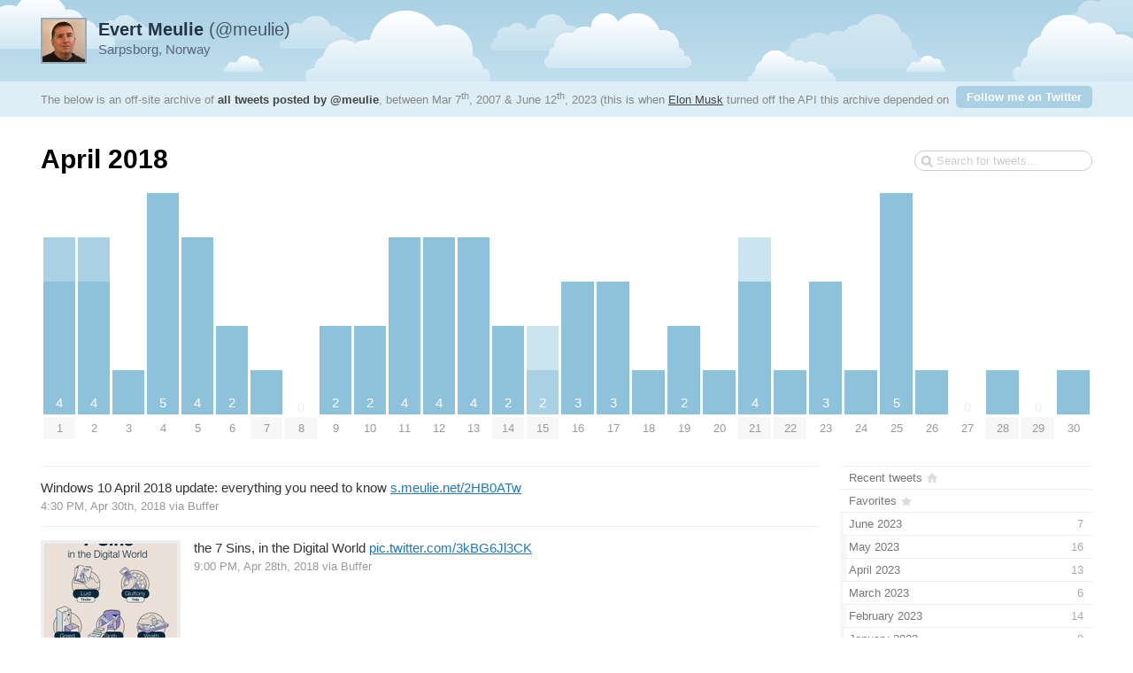

--- FILE ---
content_type: text/html; charset=utf-8
request_url: https://tweetnest.meulie.net/2018/04
body_size: 10136
content:

<!DOCTYPE html PUBLIC "-//W3C//DTD XHTML 1.0 Strict//EN" "http://www.w3.org/TR/xhtml1/DTD/xhtml1-strict.dtd">
<html xmlns="http://www.w3.org/1999/xhtml" xml:lang="en" lang="en">
<head>
	<title>Tweets by @meulie / April 2018</title>
	<meta http-equiv="Content-Type" content="text/html; charset=utf-8" />
	<meta name="description" content="An archive of all tweets written by Evert Meulie." />
	<meta name="author" content="Evert Meulie" />
	<link rel="stylesheet" href="/styles/streamlined/styles.css.php" type="text/css" />
	<script type="61a6429b77981e174bad485e-text/javascript" src="//ajax.googleapis.com/ajax/libs/jquery/1/jquery.min.js"></script>
	<script type="61a6429b77981e174bad485e-text/javascript" src="/tweets.js"></script>
</head>
<body>
	<div id="container">
		<div id="top">
			<div id="author">
				<h2><a href="//x.com/meulie"><strong>Evert Meulie</strong> (@meulie)<img src="https://pbs.twimg.com/profile_images/1618577883399610368/9yPg7JFJ_normal.jpg" width="48" height="48" alt="" /></a></h2>
				<p>Sarpsborg, Norway</p>
			</div>
			<div id="info">
				<p>The below is an off-site archive of <strong><a href="/">all tweets posted by @meulie</a></strong>, between Mar 7<sup>th</sup>, 2007 & June 12<sup>th</sup>, 2023 (this is when <a href="https://x.com/elonmusk">Elon Musk</a> turned off the API this archive depended on ヽ༼ ಠ益ಠ ༽ﾉ   ).</p>
				<p class="follow"><a href="https://x.com/meulie">Follow me on Twitter</a></p>
			</div>
		</div>
		<div id="content">
			<h1>April 2018</h1>
			<form id="search" action="/search" method="get"><div><input type="text" name="q" value="" /></div></form>
			<div id="days" class="days-30"><div class="dr">
				<div class="d"><a title="4 tweets, 1 retweet" href="/2018/04/01"><span class="p" style="height:200px"><span class="n">4</span><span class="rt" style="height:50px"></span></span><span class="m mm">1</span></a></div>
				<div class="d"><a title="4 tweets, 1 retweet" href="/2018/04/02"><span class="p" style="height:200px"><span class="n">4</span><span class="rt" style="height:50px"></span></span><span class="m">2</span></a></div>
				<div class="d"><a title="1 tweet" href="/2018/04/03"><span class="p" style="height:50px"><span class="n"></span></span><span class="m">3</span></a></div>
				<div class="d"><a title="5 tweets" href="/2018/04/04"><span class="p" style="height:250px"><span class="n">5</span></span><span class="m">4</span></a></div>
				<div class="d"><a title="4 tweets" href="/2018/04/05"><span class="p" style="height:200px"><span class="n">4</span></span><span class="m">5</span></a></div>
				<div class="d"><a title="2 tweets" href="/2018/04/06"><span class="p" style="height:100px"><span class="n">2</span></span><span class="m">6</span></a></div>
				<div class="d"><a title="1 tweet" href="/2018/04/07"><span class="p" style="height:50px"><span class="n"></span></span><span class="m mm">7</span></a></div>
				<div class="d"><a href="/2018/04/08"><span class="z">0</span><span class="m mm">8</span></a></div>
				<div class="d"><a title="2 tweets" href="/2018/04/09"><span class="p" style="height:100px"><span class="n">2</span></span><span class="m">9</span></a></div>
				<div class="d"><a title="2 tweets" href="/2018/04/10"><span class="p" style="height:100px"><span class="n">2</span></span><span class="m">10</span></a></div>
				<div class="d"><a title="4 tweets" href="/2018/04/11"><span class="p" style="height:200px"><span class="n">4</span></span><span class="m">11</span></a></div>
				<div class="d"><a title="4 tweets" href="/2018/04/12"><span class="p" style="height:200px"><span class="n">4</span></span><span class="m">12</span></a></div>
				<div class="d"><a title="4 tweets" href="/2018/04/13"><span class="p" style="height:200px"><span class="n">4</span></span><span class="m">13</span></a></div>
				<div class="d"><a title="2 tweets" href="/2018/04/14"><span class="p" style="height:100px"><span class="n">2</span></span><span class="m mm">14</span></a></div>
				<div class="d"><a title="2 tweets, 1 reply, 1 retweet" href="/2018/04/15"><span class="p" style="height:100px"><span class="n">2</span><span class="r" style="height:50px"></span><span class="rt" style="height:50px"></span></span><span class="m mm">15</span></a></div>
				<div class="d"><a title="3 tweets" href="/2018/04/16"><span class="p" style="height:150px"><span class="n">3</span></span><span class="m">16</span></a></div>
				<div class="d"><a title="3 tweets" href="/2018/04/17"><span class="p" style="height:150px"><span class="n">3</span></span><span class="m">17</span></a></div>
				<div class="d"><a title="1 tweet" href="/2018/04/18"><span class="p" style="height:50px"><span class="n"></span></span><span class="m">18</span></a></div>
				<div class="d"><a title="2 tweets" href="/2018/04/19"><span class="p" style="height:100px"><span class="n">2</span></span><span class="m">19</span></a></div>
				<div class="d"><a title="1 tweet" href="/2018/04/20"><span class="p" style="height:50px"><span class="n"></span></span><span class="m">20</span></a></div>
				<div class="d"><a title="4 tweets, 1 reply" href="/2018/04/21"><span class="p" style="height:200px"><span class="n">4</span><span class="r" style="height:50px"></span></span><span class="m mm">21</span></a></div>
				<div class="d"><a title="1 tweet" href="/2018/04/22"><span class="p" style="height:50px"><span class="n"></span></span><span class="m mm">22</span></a></div>
				<div class="d"><a title="3 tweets" href="/2018/04/23"><span class="p" style="height:150px"><span class="n">3</span></span><span class="m">23</span></a></div>
				<div class="d"><a title="1 tweet" href="/2018/04/24"><span class="p" style="height:50px"><span class="n"></span></span><span class="m">24</span></a></div>
				<div class="d"><a title="5 tweets" href="/2018/04/25"><span class="p" style="height:250px"><span class="n">5</span></span><span class="m">25</span></a></div>
				<div class="d"><a title="1 tweet" href="/2018/04/26"><span class="p" style="height:50px"><span class="n"></span></span><span class="m">26</span></a></div>
				<div class="d"><a href="/2018/04/27"><span class="z">0</span><span class="m">27</span></a></div>
				<div class="d"><a title="1 tweet" href="/2018/04/28"><span class="p" style="height:50px"><span class="n"></span></span><span class="m mm">28</span></a></div>
				<div class="d"><a href="/2018/04/29"><span class="z">0</span><span class="m mm">29</span></a></div>
				<div class="d"><a title="1 tweet" href="/2018/04/30"><span class="p" style="height:50px"><span class="n"></span></span><span class="m">30</span></a></div>
			</div></div>

			<div id="c"><div id="primary">
				<div id="tweet-990961529364385792" class="tweet">
					<p class="text">Windows 10 April 2018 update: everything you need to know  <a class="link" href="https://t.co/j1nA4PjgH1">s.meulie.net/2HB0ATw</a></p>
					<p class="meta">
						<a href="//x.com/meulie/status/990961529364385792" class="permalink">4:30 PM, Apr 30th, 2018</a>
						<span class="via">via <a href="http://bufferapp.com" rel="nofollow">Buffer</a></span>
					</p>
				</div>
				<div id="tweet-990304723965218817" class="tweet">
					<a class="pic pic-1" href="https://t.co/3kBG6Jl3CK"><img src="//pbs.twimg.com/media/Db5E5ZsXUAEPe-I.jpg:thumb" alt="" /></a>
					<p class="text">the 7 Sins, in the Digital World <a class="media picl picl-1" href="https://t.co/3kBG6Jl3CK" data-image="https://pbs.twimg.com/media/Db5E5ZsXUAEPe-I.jpg">pic.twitter.com/3kBG6Jl3CK</a></p>
					<p class="meta">
						<a href="//x.com/meulie/status/990304723965218817" class="permalink">9:00 PM, Apr 28th, 2018</a>
						<span class="via">via <a href="http://bufferapp.com" rel="nofollow">Buffer</a></span>
					</p>
				</div>
				<div id="tweet-989590091743014912" class="tweet">
					<p class="text">In a touching Monty Python tribute today, Microsoft&#8217;s Office 365 makes everything spam  <a class="link" href="https://t.co/CIlM9yfg3Q">s.meulie.net/2I0yfmr</a></p>
					<p class="meta">
						<a href="//x.com/meulie/status/989590091743014912" class="permalink">9:40 PM, Apr 26th, 2018</a>
						<span class="via">via <a href="http://bufferapp.com" rel="nofollow">Buffer</a></span>
					</p>
				</div>
				<div id="tweet-989217573001670656" class="tweet">
					<p class="text">Scientists Confirm That Uranus Smells Like Farts <a class="link" href="https://t.co/ggrifAxqDv">s.meulie.net/2Jnr47C</a></p>
					<p class="meta">
						<a href="//x.com/meulie/status/989217573001670656" class="permalink">9:00 PM, Apr 25th, 2018</a>
						<span class="via">via <a href="http://bufferapp.com" rel="nofollow">Buffer</a></span>
					</p>
				</div>
				<div id="tweet-989075329653399552" class="tweet">
					<p class="text">Schools are removing analogue clocks from exam halls as teenagers &#8216;cannot tell the time&#8217; <a class="link" href="https://t.co/P7DbdW4OfF">s.meulie.net/2qZjNmz</a></p>
					<p class="meta">
						<a href="//x.com/meulie/status/989075329653399552" class="permalink">11:35 AM, Apr 25th, 2018</a>
						<span class="via">via <a href="http://bufferapp.com" rel="nofollow">Buffer</a></span>
					</p>
				</div>
				<div id="tweet-989013793366781953" class="tweet">
					<p class="text">New Europe law makes it easy to find out what your boss has said about you  <a class="link" href="https://t.co/KhNFdiF8dc">s.meulie.net/2HJpLCx</a></p>
					<p class="meta">
						<a href="//x.com/meulie/status/989013793366781953" class="permalink">7:30 AM, Apr 25th, 2018</a>
						<span class="via">via <a href="http://bufferapp.com" rel="nofollow">Buffer</a></span>
					</p>
				</div>
				<div id="tweet-988961893380509696" class="tweet">
					<p class="text">Facebook says its users aren&#8217;t its product  <a class="link" href="https://t.co/Amu4gUSirE">s.meulie.net/2FaRgzR</a></p>
					<p class="meta">
						<a href="//x.com/meulie/status/988961893380509696" class="permalink">4:04 AM, Apr 25th, 2018</a>
						<span class="via">via <a href="http://bufferapp.com" rel="nofollow">Buffer</a></span>
					</p>
				</div>
				<div id="tweet-988902694822834176" class="tweet">
					<p class="text">Al isn&#8217;t the only Gore with an inconvenient truth&#8230;  ??<a class="link" href="https://t.co/pSnfYWudCi">s.meulie.net/2HoULZt</a>dCi</p>
					<p class="meta">
						<a href="//x.com/meulie/status/988902694822834176" class="permalink">12:09 AM, Apr 25th, 2018</a>
						<span class="via">via <a href="http://bufferapp.com" rel="nofollow">Buffer</a></span>
					</p>
				</div>
				<div id="tweet-988666437287006208" class="tweet">
					<p class="text">For my birthday this year, I&#8217;m asking for donations to <span class="at">@</span><a class="user" href="//x.com/seashepherd">seashepherd</a> I&#8217;ve chosen this charity because their mission..<a class="link" href="https://t.co/LS59Yr21YZ" title="https://twitter.com/i/web/status/988666437287006208">twitter.com/i/web/status/9…</a>YZ</p>
					<p class="meta">
						<a href="//x.com/meulie/status/988666437287006208" class="permalink">8:30 AM, Apr 24th, 2018</a>
						<span class="via">via <a href="http://bufferapp.com" rel="nofollow">Buffer</a></span>
					</p>
				</div>
				<div id="tweet-988492739552694274" class="tweet">
					<p class="text">What Is Roko&#8217;s Basilisk?<br />
 <br />
WARNING: Just Reading About This Thought Experiment Could Ruin Your Life! <a class="link" href="https://t.co/WygArFkZPa">s.meulie.net/2K9UO91</a></p>
					<p class="meta">
						<a href="//x.com/meulie/status/988492739552694274" class="permalink">9:00 PM, Apr 23rd, 2018</a>
						<span class="via">via <a href="http://bufferapp.com" rel="nofollow">Buffer</a></span>
					</p>
				</div>
				<div id="tweet-988462562202279936" class="tweet">
					<p class="text">What&#8217;s _Not_ Included in Facebook&#8217;s &#8216;Download Your Data&#8217;  <a class="link" href="https://t.co/9qNTkqLjBs">s.meulie.net/2JkuzLX</a></p>
					<p class="meta">
						<a href="//x.com/meulie/status/988462562202279936" class="permalink">7:00 PM, Apr 23rd, 2018</a>
						<span class="via">via <a href="http://bufferapp.com" rel="nofollow">Buffer</a></span>
					</p>
				</div>
				<div id="tweet-988424872496979968" class="tweet">
					<p class="text">Texas man who stole $1.2M in fajitas gets 50 years in prison  <a class="link" href="https://t.co/7U9RYaFmXe">s.meulie.net/2Fahfar</a></p>
					<p class="meta">
						<a href="//x.com/meulie/status/988424872496979968" class="permalink">4:30 PM, Apr 23rd, 2018</a>
						<span class="via">via <a href="http://bufferapp.com" rel="nofollow">Buffer</a></span>
					</p>
				</div>
				<div id="tweet-988062399025606658" class="tweet">
					<p class="text">It&#8217;s not just the oceans: Microplastic pollution is all around us <a class="link" href="https://t.co/TzugcUifbs">s.meulie.net/2K6XTqu</a></p>
					<p class="meta">
						<a href="//x.com/meulie/status/988062399025606658" class="permalink">4:30 PM, Apr 22nd, 2018</a>
						<span class="via">via <a href="http://bufferapp.com" rel="nofollow">Buffer</a></span>
					</p>
				</div>
				<div id="tweet-987800524299866114" class="tweet">
					<p class="text">Any sapiophiles out there? ????</p>
					<p class="meta">
						<a href="//x.com/meulie/status/987800524299866114" class="permalink">11:09 PM, Apr 21st, 2018</a>
						<span class="via">via <a href="http://bufferapp.com" rel="nofollow">Buffer</a></span>
					</p>
				</div>
				<div id="tweet-987625741528588288" class="tweet">
					<p class="text">Hilariously Disturbing Photos Of Bearded Men Looking Straight Up <a class="link" href="https://t.co/E4rffMzRk9">s.meulie.net/2F5XiSa</a></p>
					<p class="meta">
						<a href="//x.com/meulie/status/987625741528588288" class="permalink">11:35 AM, Apr 21st, 2018</a>
						<span class="via">via <a href="http://bufferapp.com" rel="nofollow">Buffer</a></span>
					</p>
				</div>
				<div id="tweet-987610900763889664" class="tweet reply">
					<p class="text"><span class="at">@</span><a class="user" href="//x.com/Google">Google</a> Technically he&#8217;s also an author, yes, but Anthony Fokker is much better known for being an aircraft manufac..<a class="link" href="https://t.co/rLSwkNfc3f" title="https://twitter.com/i/web/status/987610900763889664">twitter.com/i/web/status/9…</a>3f</p>
					<p class="meta">
						<a href="//x.com/meulie/status/987610900763889664" class="permalink">10:36 AM, Apr 21st, 2018</a>
						<span class="via">via <a href="https://mobile.twitter.com" rel="nofollow">Twitter Lite</a></span>
					</p>
				</div>
				<div id="tweet-987594339361742848" class="tweet">
					<p class="text">Sorry folks, my birthday party is cancelled due to circumstances beyond my control ???<a class="link" href="https://t.co/yway3A66nj">s.meulie.net/2HfpOG9</a>6nj</p>
					<p class="meta">
						<a href="//x.com/meulie/status/987594339361742848" class="permalink">9:30 AM, Apr 21st, 2018</a>
						<span class="via">via <a href="http://bufferapp.com" rel="nofollow">Buffer</a></span>
					</p>
				</div>
				<div id="tweet-987395132927471616" class="tweet">
					<p class="text">Producer and DJ Known as Avicii Has Been Found Dead  <a class="link" href="https://t.co/gcVGCLMSLt">s.meulie.net/2K3v2Dd</a></p>
					<p class="meta">
						<a href="//x.com/meulie/status/987395132927471616" class="permalink">8:18 PM, Apr 20th, 2018</a>
						<span class="via">via <a href="http://bufferapp.com" rel="nofollow">Buffer</a></span>
					</p>
				</div>
				<div id="tweet-987043265433296898" class="tweet">
					<p class="text">Facebook moves 1.5bn users out of reach of new European privacy law  <a class="link" href="https://t.co/Hn6lvUZxDL">s.meulie.net/2HLxZb3</a></p>
					<p class="meta">
						<a href="//x.com/meulie/status/987043265433296898" class="permalink">9:00 PM, Apr 19th, 2018</a>
						<span class="via">via <a href="http://bufferapp.com" rel="nofollow">Buffer</a></span>
					</p>
				</div>
				<div id="tweet-986848122361077760" class="tweet">
					<p class="text">Doom original game soundtrack blasts its way onto vinyl and CD  <a class="link" href="https://t.co/UzuSkyJrLt">s.meulie.net/2qJ7hHL</a></p>
					<p class="meta">
						<a href="//x.com/meulie/status/986848122361077760" class="permalink">8:05 AM, Apr 19th, 2018</a>
						<span class="via">via <a href="http://bufferapp.com" rel="nofollow">Buffer</a></span>
					</p>
				</div>
				<div id="tweet-986485730905116672" class="tweet">
					<p class="text">Minecraft malware: Malicious code found in Minecraft skins has infected 50,000 accounts (and counting) with malware..<a class="link" href="https://t.co/KONtZ4jS7Q" title="https://twitter.com/i/web/status/986485730905116672">twitter.com/i/web/status/9…</a>7Q</p>
					<p class="meta">
						<a href="//x.com/meulie/status/986485730905116672" class="permalink">8:05 AM, Apr 18th, 2018</a>
						<span class="via">via <a href="http://bufferapp.com" rel="nofollow">Buffer</a></span>
					</p>
				</div>
				<div id="tweet-986318435796881414" class="tweet">
					<a class="pic pic-1" href="https://t.co/84oPynXXuH"><img src="//pbs.twimg.com/media/DbAbY7DWsAE25WO.jpg:thumb" alt="" /></a>
					<p class="text">Retrogaming on original consoles in HDMI on a budget <a class="link" href="https://t.co/Kn0vmKvmYv">s.meulie.net/2vsp2ka</a> <a class="media picl picl-1" href="https://t.co/84oPynXXuH" data-image="https://pbs.twimg.com/media/DbAbY7DWsAE25WO.jpg">pic.twitter.com/84oPynXXuH</a></p>
					<p class="meta">
						<a href="//x.com/meulie/status/986318435796881414" class="permalink">9:00 PM, Apr 17th, 2018</a>
						<span class="via">via <a href="http://bufferapp.com" rel="nofollow">Buffer</a></span>
					</p>
				</div>
				<div id="tweet-986288342705823744" class="tweet">
					<p class="text">Opera is Shutting Down its free VPN Service at the End of the Month  <a class="link" href="https://t.co/NNcaRnJxnT">s.meulie.net/2qCxxV8</a></p>
					<p class="meta">
						<a href="//x.com/meulie/status/986288342705823744" class="permalink">7:00 PM, Apr 17th, 2018</a>
						<span class="via">via <a href="http://bufferapp.com" rel="nofollow">Buffer</a></span>
					</p>
				</div>
				<div id="tweet-986250561505890304" class="tweet">
					<p class="text">Recycling hope for plastic-hungry enzyme - <a class="link" href="https://t.co/i7w2Tf3fzs">s.meulie.net/2qCyA6I</a></p>
					<p class="meta">
						<a href="//x.com/meulie/status/986250561505890304" class="permalink">4:30 PM, Apr 17th, 2018</a>
						<span class="via">via <a href="http://bufferapp.com" rel="nofollow">Buffer</a></span>
					</p>
				</div>
				<div id="tweet-985956025424596992" class="tweet">
					<a class="pic pic-1" href="https://t.co/0IgR3lS4KJ"><img src="//pbs.twimg.com/media/Da7Rx3RXkAAQ8U8.jpg:thumb" alt="" /></a>
					<p class="text">Russia Steps Up Hacking, Spurring Rare U.S.-U.K. Warning on Risk <a class="link" href="https://t.co/BdknJZldgM">s.meulie.net/2ER4XDN</a> <a class="media picl picl-1" href="https://t.co/0IgR3lS4KJ" data-image="https://pbs.twimg.com/media/Da7Rx3RXkAAQ8U8.jpg">pic.twitter.com/0IgR3lS4KJ</a></p>
					<p class="meta">
						<a href="//x.com/meulie/status/985956025424596992" class="permalink">9:00 PM, Apr 16th, 2018</a>
						<span class="via">via <a href="http://bufferapp.com" rel="nofollow">Buffer</a></span>
					</p>
				</div>
				<div id="tweet-985888079830495233" class="tweet">
					<p class="text">Is Intel preparing a 40th Anniversary Core i7-8086K CPU?  <a class="link" href="https://t.co/c7XiRgW6fv">s.meulie.net/2H4jTEJ</a></p>
					<p class="meta">
						<a href="//x.com/meulie/status/985888079830495233" class="permalink">4:30 PM, Apr 16th, 2018</a>
						<span class="via">via <a href="http://bufferapp.com" rel="nofollow">Buffer</a></span>
					</p>
				</div>
				<div id="tweet-985856079891451904" class="tweet">
					<p class="text">Don&#8217;t worry about passwords ever again, sign up for <span class="at">@</span><a class="user" href="//x.com/LastPass">LastPass</a> now! <a class="link" href="https://t.co/R625nTLIUn">lastpass.com/f?4231726</a></p>
					<p class="meta">
						<a href="//x.com/meulie/status/985856079891451904" class="permalink">2:23 PM, Apr 16th, 2018</a>
						<span class="via">via <a href="http://twitter.com" rel="nofollow">Twitter Web Client</a></span>
					</p>
				</div>
				<div id="tweet-985604090934779904" class="tweet retweet">
					<p class="text"><a class="rt" href="//x.com/neiltyson"><strong>neiltyson</strong></a> In my day, the word &#8220;Awesome&#8221; was reserved for things like curing Polio and walking on the Moon, not for food or TV shows.</p>
					<p class="meta">
						<a href="//x.com/neiltyson/status/984608269460160512" class="permalink">3:44 AM, Apr 13th, 2018</a>
						<span class="via">via <a href="https://about.twitter.com/products/tweetdeck" rel="nofollow">TweetDeck</a></span>
						<span class="rted">(retweeted on 9:41 PM, Apr 15th, 2018 <span class="via">via &lt;a href=&quot;https://mobile.twitter.com&quot; rel=&quot;nofollow&quot;&gt;Twitter Lite&lt;/a&gt;</span>)</span>
					</p>
				</div>
				<div id="tweet-985425083547209730" class="tweet reply">
					<p class="text"><span class="at">@</span><a class="user" href="//x.com/Starbucks">Starbucks</a> I&#8217;d apologize to mankind, not just your customers. Otherwise, don&#8217;t count on getting any new ones&#8230;</p>
					<p class="meta">
						<a href="//x.com/meulie/status/985425083547209730" class="permalink">9:50 AM, Apr 15th, 2018</a>
						<span class="via">via <a href="https://mobile.twitter.com" rel="nofollow">Twitter Lite</a></span>
						<a class="replyto" href="//x.com/Starbucks/status/985200942030012416">in reply to Starbucks</a>
					</p>
				</div>
				<div id="tweet-985163354233868289" class="tweet">
					<p class="text">Bitcoin market opens to 1.6 billion muslims as cryptocurrency declared halal under Islamic law  <a class="link" href="https://t.co/hnOugtYjDL">s.meulie.net/2IWoyVD</a></p>
					<p class="meta">
						<a href="//x.com/meulie/status/985163354233868289" class="permalink">4:30 PM, Apr 14th, 2018</a>
						<span class="via">via <a href="http://bufferapp.com" rel="nofollow">Buffer</a></span>
					</p>
				</div>
				<div id="tweet-985089051995901957" class="tweet">
					<p class="text">KLM stops selling cigarettes on planes  <a class="link" href="https://t.co/ICvoTdFLwi">s.meulie.net/2JJielx</a></p>
					<p class="meta">
						<a href="//x.com/meulie/status/985089051995901957" class="permalink">11:35 AM, Apr 14th, 2018</a>
						<span class="via">via <a href="http://bufferapp.com" rel="nofollow">Buffer</a></span>
					</p>
				</div>
				<div id="tweet-984868875589341184" class="tweet">
					<p class="text">&#8220;High Definition Vinyl&#8221; Is Happening, Possibly as Early as Next Year  <a class="link" href="https://t.co/Zw2vN2msMh">s.meulie.net/2qt4jb1</a></p>
					<p class="meta">
						<a href="//x.com/meulie/status/984868875589341184" class="permalink">9:00 PM, Apr 13th, 2018</a>
						<span class="via">via <a href="http://bufferapp.com" rel="nofollow">Buffer</a></span>
					</p>
				</div>
				<div id="tweet-984838733773131776" class="tweet">
					<p class="text">Museum of Websites  <a class="link" href="https://t.co/ASnTStRfeW">s.meulie.net/2GSYWw6</a></p>
					<p class="meta">
						<a href="//x.com/meulie/status/984838733773131776" class="permalink">7:00 PM, Apr 13th, 2018</a>
						<span class="via">via <a href="http://bufferapp.com" rel="nofollow">Buffer</a></span>
					</p>
				</div>
				<div id="tweet-984726682522316801" class="tweet">
					<p class="text">One extra glass of wine &#8216;will shorten your life by 30 minutes&#8217;  <a class="link" href="https://t.co/ilcV0oqs5n">s.meulie.net/2EHMWI2</a></p>
					<p class="meta">
						<a href="//x.com/meulie/status/984726682522316801" class="permalink">11:35 AM, Apr 13th, 2018</a>
						<span class="via">via <a href="http://bufferapp.com" rel="nofollow">Buffer</a></span>
					</p>
				</div>
				<div id="tweet-984673806483673089" class="tweet">
					<p class="text">Man bought car for 100 mile trip because it was cheaper than a train ticket  <a class="link" href="https://t.co/NINephoPGu">s.meulie.net/2IQpzi3</a></p>
					<p class="meta">
						<a href="//x.com/meulie/status/984673806483673089" class="permalink">8:05 AM, Apr 13th, 2018</a>
						<span class="via">via <a href="http://bufferapp.com" rel="nofollow">Buffer</a></span>
					</p>
				</div>
				<div id="tweet-984506457621135360" class="tweet">
					<p class="text">Work for St Michael&#8217;s Mount <a class="link" href="https://t.co/iVrUDNyu00">s.meulie.net/2EG1mZ5</a></p>
					<p class="meta">
						<a href="//x.com/meulie/status/984506457621135360" class="permalink">9:00 PM, Apr 12th, 2018</a>
						<span class="via">via <a href="http://bufferapp.com" rel="nofollow">Buffer</a></span>
					</p>
				</div>
				<div id="tweet-984476283877908483" class="tweet">
					<p class="text">This is what the new Gmail will look like  <a class="link" href="https://t.co/lC8GVZERB7">s.meulie.net/2v7Tlwz</a></p>
					<p class="meta">
						<a href="//x.com/meulie/status/984476283877908483" class="permalink">7:00 PM, Apr 12th, 2018</a>
						<span class="via">via <a href="http://bufferapp.com" rel="nofollow">Buffer</a></span>
					</p>
				</div>
				<div id="tweet-984438510114541569" class="tweet">
					<p class="text">Bitcoin surges 17% in sudden move to above $8000 <a class="link" href="https://t.co/G4BYbkPP98">s.meulie.net/2Hi1vHv</a></p>
					<p class="meta">
						<a href="//x.com/meulie/status/984438510114541569" class="permalink">4:30 PM, Apr 12th, 2018</a>
						<span class="via">via <a href="http://bufferapp.com" rel="nofollow">Buffer</a></span>
					</p>
				</div>
				<div id="tweet-984421575377276934" class="tweet">
					<p class="text">Lt. Commander Zuck in court after his plan to study humans in greater detail backfires  <a class="link" href="https://t.co/yTvMqjNACR">s.meulie.net/2qqTHbY</a></p>
					<p class="meta">
						<a href="//x.com/meulie/status/984421575377276934" class="permalink">3:22 PM, Apr 12th, 2018</a>
						<span class="via">via <a href="http://bufferapp.com" rel="nofollow">Buffer</a></span>
					</p>
				</div>
				<div id="tweet-984113853096218625" class="tweet">
					<p class="text">T.J. Miller Arrested for Allegedly Reporting False Bomb Threat <a class="link" href="https://t.co/1u19trFFkz">s.meulie.net/2JB7MfF</a></p>
					<p class="meta">
						<a href="//x.com/meulie/status/984113853096218625" class="permalink">7:00 PM, Apr 11th, 2018</a>
						<span class="via">via <a href="http://bufferapp.com" rel="nofollow">Buffer</a></span>
					</p>
				</div>
				<div id="tweet-984076207561105408" class="tweet">
					<p class="text">Gmail is secure. Netflix is secure. Together they&#8217;re a phishing threat  <a class="link" href="https://t.co/Fn93gwiSM7">s.meulie.net/2qkLMOm</a></p>
					<p class="meta">
						<a href="//x.com/meulie/status/984076207561105408" class="permalink">4:30 PM, Apr 11th, 2018</a>
						<span class="via">via <a href="http://bufferapp.com" rel="nofollow">Buffer</a></span>
					</p>
				</div>
				<div id="tweet-984001932741304320" class="tweet">
					<p class="text">Chrome and Firefox have a new standard for password-free logins  <a class="link" href="https://t.co/34L0CysQgX">s.meulie.net/2EASpAt</a></p>
					<p class="meta">
						<a href="//x.com/meulie/status/984001932741304320" class="permalink">11:35 AM, Apr 11th, 2018</a>
						<span class="via">via <a href="http://bufferapp.com" rel="nofollow">Buffer</a></span>
					</p>
				</div>
				<div id="tweet-983949013614579712" class="tweet">
					<p class="text">The New iOS Update Killed Touch Functionality on iPhone 8s Repaired With Aftermarket Screens  <a class="link" href="https://t.co/HXyH2bIc0W">s.meulie.net/2qnv6Fb</a></p>
					<p class="meta">
						<a href="//x.com/meulie/status/983949013614579712" class="permalink">8:05 AM, Apr 11th, 2018</a>
						<span class="via">via <a href="http://bufferapp.com" rel="nofollow">Buffer</a></span>
					</p>
				</div>
				<div id="tweet-983781712525176832" class="tweet">
					<p class="text">Virginia Tech&#8217;s &#8216;fog harp&#8217; makes water out of thin air  <a class="link" href="https://t.co/UmcvRzSkxY">s.meulie.net/2JzZ55t</a></p>
					<p class="meta">
						<a href="//x.com/meulie/status/983781712525176832" class="permalink">9:00 PM, Apr 10th, 2018</a>
						<span class="via">via <a href="http://bufferapp.com" rel="nofollow">Buffer</a></span>
					</p>
				</div>
				<div id="tweet-983586626768171008" class="tweet">
					<p class="text">Silo demolition in Denmark goes wrong and crushes cultural centre  <a class="link" href="https://t.co/CYgevmpwmW">s.meulie.net/2HoUoL4</a></p>
					<p class="meta">
						<a href="//x.com/meulie/status/983586626768171008" class="permalink">8:05 AM, Apr 10th, 2018</a>
						<span class="via">via <a href="http://bufferapp.com" rel="nofollow">Buffer</a></span>
					</p>
				</div>
				<div id="tweet-983443537067900930" class="tweet">
					<p class="text">FBI raids Trump lawyer&#8217;s office - <a class="link" href="https://t.co/DQmlbchMA1">s.meulie.net/2qhQTyN</a></p>
					<p class="meta">
						<a href="//x.com/meulie/status/983443537067900930" class="permalink">10:36 PM, Apr 9th, 2018</a>
						<span class="via">via <a href="http://bufferapp.com" rel="nofollow">Buffer</a></span>
					</p>
				</div>
				<div id="tweet-983224266295578624" class="tweet">
					<p class="text">Need something to read? Grab a magazine off the rack! <br />
 <a class="link" href="https://t.co/T5Jkl8glLy">s.meulie.net/2JtO1qw</a></p>
					<p class="meta">
						<a href="//x.com/meulie/status/983224266295578624" class="permalink">8:05 AM, Apr 9th, 2018</a>
						<span class="via">via <a href="http://bufferapp.com" rel="nofollow">Buffer</a></span>
					</p>
				</div>
				<div id="tweet-982626553648607233" class="tweet">
					<p class="text">Pay for Facebook If You Want No Ads <a class="link" href="https://t.co/NujMuoHWbD">s.meulie.net/2Es9Hj1</a></p>
					<p class="meta">
						<a href="//x.com/meulie/status/982626553648607233" class="permalink">4:30 PM, Apr 7th, 2018</a>
						<span class="via">via <a href="http://bufferapp.com" rel="nofollow">Buffer</a></span>
					</p>
				</div>
				<div id="tweet-982264196736811008" class="tweet">
					<p class="text">Facebook scans pictures and texts sent on Facebook Messenger  <a class="link" href="https://t.co/LhuqnhcN7a">s.meulie.net/2Iui4Np</a></p>
					<p class="meta">
						<a href="//x.com/meulie/status/982264196736811008" class="permalink">4:30 PM, Apr 6th, 2018</a>
						<span class="via">via <a href="http://bufferapp.com" rel="nofollow">Buffer</a></span>
					</p>
				</div>
				<div id="tweet-982137094863638529" class="tweet">
					<p class="text">Has Scotch whisky become too geeky?  <a class="link" href="https://t.co/zirA6EK4JO">s.meulie.net/2EmJRwN</a></p>
					<p class="meta">
						<a href="//x.com/meulie/status/982137094863638529" class="permalink">8:05 AM, Apr 6th, 2018</a>
						<span class="via">via <a href="http://bufferapp.com" rel="nofollow">Buffer</a></span>
					</p>
				</div>
				<div id="tweet-981969824279646209" class="tweet">
					<p class="text">Nightmare Norwegian Cruise Was Like a Floating Construction Site <a class="link" href="https://t.co/1b0yE2FJIx">s.meulie.net/2Iyv0C6</a></p>
					<p class="meta">
						<a href="//x.com/meulie/status/981969824279646209" class="permalink">9:00 PM, Apr 5th, 2018</a>
						<span class="via">via <a href="http://bufferapp.com" rel="nofollow">Buffer</a></span>
					</p>
				</div>
				<div id="tweet-981939615874600962" class="tweet">
					<p class="text">How to implement DNS-Over-HTTPS on PiHole, Ubiquiti USG and dnsmasq devices  <a class="link" href="https://t.co/tI5t2dBqbA">s.meulie.net/2GGnF2s</a></p>
					<p class="meta">
						<a href="//x.com/meulie/status/981939615874600962" class="permalink">7:00 PM, Apr 5th, 2018</a>
						<span class="via">via <a href="http://bufferapp.com" rel="nofollow">Buffer</a></span>
					</p>
				</div>
				<div id="tweet-981901975842410496" class="tweet">
					<p class="text">They forked this one up: Microsoft modifies open-source code, blows hole in Windows Defender  <a class="link" href="https://t.co/K7d7eJ3kHe">s.meulie.net/2GAqxOp</a></p>
					<p class="meta">
						<a href="//x.com/meulie/status/981901975842410496" class="permalink">4:30 PM, Apr 5th, 2018</a>
						<span class="via">via <a href="http://bufferapp.com" rel="nofollow">Buffer</a></span>
					</p>
				</div>
				<div id="tweet-981839532508303360" class="tweet">
					<p class="text">Facebook drops a bombshell and says most of its 2 billion users may have had their personal data scraped <a class="link" href="https://t.co/DeeUsIsNdn">s.meulie.net/2GVleMV</a></p>
					<p class="meta">
						<a href="//x.com/meulie/status/981839532508303360" class="permalink">12:22 PM, Apr 5th, 2018</a>
						<span class="via">via <a href="http://bufferapp.com" rel="nofollow">Buffer</a></span>
					</p>
				</div>
				<div id="tweet-981607340003807232" class="tweet">
					<p class="text">Mother who &#8216;tasered&#8217; son to get him up for church says she did it for God  <a class="link" href="https://t.co/DDo7Mbkcog">s.meulie.net/2q4YGQt</a></p>
					<p class="meta">
						<a href="//x.com/meulie/status/981607340003807232" class="permalink">9:00 PM, Apr 4th, 2018</a>
						<span class="via">via <a href="http://bufferapp.com" rel="nofollow">Buffer</a></span>
					</p>
				</div>
				<div id="tweet-981577167808139264" class="tweet">
					<p class="text">30 Troublemaking Cats That Should Feel Bad But Could Care Less What You Think <a class="link" href="https://t.co/qr9VNJpRnZ">s.meulie.net/2JjYHaY</a></p>
					<p class="meta">
						<a href="//x.com/meulie/status/981577167808139264" class="permalink">7:00 PM, Apr 4th, 2018</a>
						<span class="via">via <a href="http://bufferapp.com" rel="nofollow">Buffer</a></span>
					</p>
				</div>
				<div id="tweet-981539388625686528" class="tweet">
					<p class="text">Intel admits a load of its CPUs have Spectre v2 flaw that can&#8217;t be fixed  <a class="link" href="https://t.co/F3tAmqmnCx">s.meulie.net/2H88Wi3</a></p>
					<p class="meta">
						<a href="//x.com/meulie/status/981539388625686528" class="permalink">4:30 PM, Apr 4th, 2018</a>
						<span class="via">via <a href="http://bufferapp.com" rel="nofollow">Buffer</a></span>
					</p>
				</div>
				<div id="tweet-981465149608484864" class="tweet">
					<p class="text">Chrome Is Scanning Files on Your Computer, and People Are Freaking Out  <a class="link" href="https://t.co/m9LG4GrQx4">s.meulie.net/2q2Zu8r</a></p>
					<p class="meta">
						<a href="//x.com/meulie/status/981465149608484864" class="permalink">11:35 AM, Apr 4th, 2018</a>
						<span class="via">via <a href="http://bufferapp.com" rel="nofollow">Buffer</a></span>
					</p>
				</div>
				<div id="tweet-981412597349134353" class="tweet">
					<p class="text">YouTube shooting: Four shot at California HQ, female suspect dead - <a class="link" href="https://t.co/TGARiAcBvi">s.meulie.net/2EhwQ7J</a></p>
					<p class="meta">
						<a href="//x.com/meulie/status/981412597349134353" class="permalink">8:06 AM, Apr 4th, 2018</a>
						<span class="via">via <a href="http://bufferapp.com" rel="nofollow">Buffer</a></span>
					</p>
				</div>
				<div id="tweet-981214839216443392" class="tweet">
					<p class="text">Grindr Is Letting Other Companies See User HIV Status And Location Data <a class="link" href="https://t.co/2Yaiuv5aFR">s.meulie.net/2JbrBKx</a></p>
					<p class="meta">
						<a href="//x.com/meulie/status/981214839216443392" class="permalink">7:00 PM, Apr 3rd, 2018</a>
						<span class="via">via <a href="http://bufferapp.com" rel="nofollow">Buffer</a></span>
					</p>
				</div>
				<div id="tweet-980882719373692928" class="tweet">
					<p class="text">Facebook and Google are becoming too big to be governed, French president Macron warns  <a class="link" href="https://t.co/DqFWvQDycm">s.meulie.net/2JatCGV</a></p>
					<p class="meta">
						<a href="//x.com/meulie/status/980882719373692928" class="permalink">9:00 PM, Apr 2nd, 2018</a>
						<span class="via">via <a href="http://bufferapp.com" rel="nofollow">Buffer</a></span>
					</p>
				</div>
				<div id="tweet-980852440210735104" class="tweet">
					<p class="text">Paying by cash helps keep you healthy  <a class="link" href="https://t.co/cuNDbzu834">s.meulie.net/2H2VImy</a></p>
					<p class="meta">
						<a href="//x.com/meulie/status/980852440210735104" class="permalink">7:00 PM, Apr 2nd, 2018</a>
						<span class="via">via <a href="http://bufferapp.com" rel="nofollow">Buffer</a></span>
					</p>
				</div>
				<div id="tweet-980814710814793733" class="tweet">
					<p class="text">Brilliant!   &#8220;Tesla so bankrupt, you can&#8217;t believe it&#8221; <a class="link" href="https://t.co/QVlIXvwAhT" title="https://twitter.com/elonmusk/status/980566101124722688">twitter.com/elonmusk/statu…</a></p>
					<p class="meta">
						<a href="//x.com/meulie/status/980814710814793733" class="permalink">4:30 PM, Apr 2nd, 2018</a>
						<span class="via">via <a href="http://bufferapp.com" rel="nofollow">Buffer</a></span>
					</p>
				</div>
				<div id="tweet-980802706771271680" class="tweet retweet">
					<p class="text"><a class="rt" href="//x.com/elonmusk"><strong>elonmusk</strong></a> Tesla Goes Bankrupt<br />
Palo Alto, California, April 1, 2018 &#8212; Despite intense efforts to raise money, including a las..<a class="link" href="https://t.co/tXEEdimumA" title="https://twitter.com/i/web/status/980566101124722688">twitter.com/i/web/status/9…</a>mA</p>
					<p class="meta">
						<a href="//x.com/elonmusk/status/980566101124722688" class="permalink">12:02 AM, Apr 2nd, 2018</a>
						<span class="via">via <a href="http://twitter.com/download/iphone" rel="nofollow">Twitter for iPhone</a></span>
						<span class="rted">(retweeted on 3:42 PM, Apr 2nd, 2018 <span class="via">via &lt;a href=&quot;https://mobile.twitter.com&quot; rel=&quot;nofollow&quot;&gt;Twitter Lite&lt;/a&gt;</span>)</span>
					</p>
				</div>
				<div id="tweet-980520178772512775" class="tweet">
					<p class="text">Johan van Hulst: Dutch teacher credited with saving 600 Jewish children and babies from Nazis dies, aged 107  <a class="link" href="https://t.co/2lQMbruekn">s.meulie.net/2JcWlKS</a></p>
					<p class="meta">
						<a href="//x.com/meulie/status/980520178772512775" class="permalink">9:00 PM, Apr 1st, 2018</a>
						<span class="via">via <a href="http://bufferapp.com" rel="nofollow">Buffer</a></span>
					</p>
				</div>
				<div id="tweet-980452251151069184" class="tweet">
					<p class="text">Announcing 1.1.1.1: the fastest, privacy-first consumer DNS service <a class="link" href="https://t.co/5vpgGAQIqT">s.meulie.net/2IgQ9Ag</a></p>
					<p class="meta">
						<a href="//x.com/meulie/status/980452251151069184" class="permalink">4:30 PM, Apr 1st, 2018</a>
						<span class="via">via <a href="http://bufferapp.com" rel="nofollow">Buffer</a></span>
					</p>
				</div>
				<div id="tweet-980407134788706304" class="tweet retweet">
					<p class="text"><a class="rt" href="//x.com/donateadaynet"><strong>donateadaynet</strong></a> a day&#8217;s salary has been donated to <span class="at">@</span><a class="user" href="//x.com/MedicalAidPal">MedicalAidPal</a> <a class="link" href="https://t.co/YN0ZMrjEH0" title="https://donateaday.net/2018/04/medical-aid-palestinians/">donateaday.net/2018/04/medica…</a> <a class="hashtag" rel="search" href="//x.com/search?q=%23donateaday">#donateaday</a></p>
					<p class="meta">
						<a href="//x.com/donateadaynet/status/980406915502149633" class="permalink">1:29 PM, Apr 1st, 2018</a>
						<span class="via">via <a href="http://twitter.com" rel="nofollow">Twitter Web Client</a></span>
						<span class="rted">(retweeted on 1:30 PM, Apr 1st, 2018 <span class="via">via &lt;a href=&quot;http://twitter.com&quot; rel=&quot;nofollow&quot;&gt;Twitter Web Client&lt;/a&gt;</span>)</span>
					</p>
				</div>
				<div id="tweet-980377983776157696" class="tweet">
					<p class="text">Africa Is Splitting in Two, and Here&#8217;s the Proof <a class="link" href="https://t.co/FcodyhRSDM">s.meulie.net/2GMcDMu</a></p>
					<p class="meta">
						<a href="//x.com/meulie/status/980377983776157696" class="permalink">11:35 AM, Apr 1st, 2018</a>
						<span class="via">via <a href="http://bufferapp.com" rel="nofollow">Buffer</a></span>
					</p>
				</div>
			</div>
			<div id="secondary">
				<ul id="months">
					<li class="home"><a href="/"><span class="m">Recent tweets</span></a></li>
					<li class="fav"><a href="/favorites"><span class="m">Favorites</span></a></li>
					<li><a href="/2023/06"><span class="m">June 2023</span><span class="n"> 7</span><span class="p" style="width:1.31%"></span></a></li>
					<li><a href="/2023/05"><span class="m">May 2023</span><span class="n"> 16</span><span class="p" style="width:2.99%"></span></a></li>
					<li><a href="/2023/04"><span class="m">April 2023</span><span class="n"> 13</span><span class="p" style="width:2.43%"></span></a></li>
					<li><a href="/2023/03"><span class="m">March 2023</span><span class="n"> 6</span><span class="p" style="width:1.12%"></span></a></li>
					<li><a href="/2023/02"><span class="m">February 2023</span><span class="n"> 14</span><span class="p" style="width:2.61%"></span></a></li>
					<li><a href="/2023/01"><span class="m">January 2023</span><span class="n"> 9</span><span class="p" style="width:1.68%"></span></a></li>
					<li><a href="/2022/12"><span class="m">December 2022</span><span class="n"> 16</span><span class="p" style="width:2.99%"></span></a></li>
					<li><a href="/2022/11"><span class="m">November 2022</span><span class="n"> 15</span><span class="p" style="width:2.8%"></span></a></li>
					<li><a href="/2022/10"><span class="m">October 2022</span><span class="n"> 14</span><span class="p" style="width:2.61%"></span></a></li>
					<li><a href="/2022/09"><span class="m">September 2022</span><span class="n"> 15</span><span class="p" style="width:2.8%"></span></a></li>
					<li><a href="/2022/08"><span class="m">August 2022</span><span class="n"> 10</span><span class="p" style="width:1.87%"></span></a></li>
					<li><a href="/2022/07"><span class="m">July 2022</span><span class="n"> 29</span><span class="p" style="width:5.41%"></span></a></li>
					<li><a href="/2022/06"><span class="m">June 2022</span><span class="n"> 7</span><span class="p" style="width:1.31%"></span></a></li>
					<li><a href="/2022/05"><span class="m">May 2022</span><span class="n"> 10</span><span class="p" style="width:1.87%"></span></a></li>
					<li><a href="/2022/04"><span class="m">April 2022</span><span class="n"> 12</span><span class="p" style="width:2.24%"></span></a></li>
					<li><a href="/2022/03"><span class="m">March 2022</span><span class="n"> 11</span><span class="p" style="width:2.05%"></span></a></li>
					<li><a href="/2022/02"><span class="m">February 2022</span><span class="n"> 10</span><span class="p" style="width:1.87%"></span></a></li>
					<li><a href="/2022/01"><span class="m">January 2022</span><span class="n"> 8</span><span class="p" style="width:1.49%"></span></a></li>
					<li><a href="/2021/12"><span class="m">December 2021</span><span class="n"> 18</span><span class="p" style="width:3.36%"></span></a></li>
					<li><a href="/2021/11"><span class="m">November 2021</span><span class="n"> 18</span><span class="p" style="width:3.36%"></span></a></li>
					<li><a href="/2021/10"><span class="m">October 2021</span><span class="n"> 20</span><span class="p" style="width:3.73%"></span></a></li>
					<li><a href="/2021/09"><span class="m">September 2021</span><span class="n"> 33</span><span class="p" style="width:6.16%"></span></a></li>
					<li><a href="/2021/08"><span class="m">August 2021</span><span class="n"> 11</span><span class="p" style="width:2.05%"></span></a></li>
					<li><a href="/2021/07"><span class="m">July 2021</span><span class="n"> 11</span><span class="p" style="width:2.05%"></span></a></li>
					<li><a href="/2021/06"><span class="m">June 2021</span><span class="n"> 11</span><span class="p" style="width:2.05%"></span></a></li>
					<li><a href="/2021/05"><span class="m">May 2021</span><span class="n"> 8</span><span class="p" style="width:1.49%"></span></a></li>
					<li><a href="/2021/04"><span class="m">April 2021</span><span class="n"> 4</span><span class="p" style="width:0.75%"></span></a></li>
					<li><a href="/2021/03"><span class="m">March 2021</span><span class="n"> 4</span><span class="p" style="width:0.75%"></span></a></li>
					<li><a href="/2021/02"><span class="m">February 2021</span><span class="n"> 4</span><span class="p" style="width:0.75%"></span></a></li>
					<li><a href="/2021/01"><span class="m">January 2021</span><span class="n"> 5</span><span class="p" style="width:0.93%"></span></a></li>
					<li><a href="/2020/12"><span class="m">December 2020</span><span class="n"> 7</span><span class="p" style="width:1.31%"></span></a></li>
					<li><a href="/2020/11"><span class="m">November 2020</span><span class="n"> 3</span><span class="p" style="width:0.56%"></span></a></li>
					<li><a href="/2020/10"><span class="m">October 2020</span><span class="n"> 7</span><span class="p" style="width:1.31%"></span></a></li>
					<li><a href="/2020/09"><span class="m">September 2020</span><span class="n"> 7</span><span class="p" style="width:1.31%"></span></a></li>
					<li><a href="/2020/08"><span class="m">August 2020</span><span class="n"> 2</span><span class="p" style="width:0.37%"></span></a></li>
					<li><a href="/2020/07"><span class="m">July 2020</span><span class="n"> 3</span><span class="p" style="width:0.56%"></span></a></li>
					<li><a href="/2020/06"><span class="m">June 2020</span><span class="n"> 8</span><span class="p" style="width:1.49%"></span></a></li>
					<li><a href="/2020/05"><span class="m">May 2020</span><span class="n"> 5</span><span class="p" style="width:0.93%"></span></a></li>
					<li><a href="/2020/04"><span class="m">April 2020</span><span class="n"> 7</span><span class="p" style="width:1.31%"></span></a></li>
					<li><a href="/2020/03"><span class="m">March 2020</span><span class="n"> 3</span><span class="p" style="width:0.56%"></span></a></li>
					<li><a href="/2020/02"><span class="m">February 2020</span><span class="n"> 3</span><span class="p" style="width:0.56%"></span></a></li>
					<li><a href="/2020/01"><span class="m">January 2020</span><span class="n"> 10</span><span class="p" style="width:1.87%"></span></a></li>
					<li><a href="/2019/12"><span class="m">December 2019</span><span class="n"> 7</span><span class="p" style="width:1.31%"></span></a></li>
					<li><a href="/2019/11"><span class="m">November 2019</span><span class="n"> 10</span><span class="p" style="width:1.87%"></span></a></li>
					<li><a href="/2019/10"><span class="m">October 2019</span><span class="n"> 11</span><span class="p" style="width:2.05%"></span></a></li>
					<li><a href="/2019/09"><span class="m">September 2019</span><span class="n"> 4</span><span class="p" style="width:0.75%"></span></a></li>
					<li><a href="/2019/08"><span class="m">August 2019</span><span class="n"> 18</span><span class="p" style="width:3.36%"></span></a></li>
					<li><a href="/2019/07"><span class="m">July 2019</span><span class="n"> 4</span><span class="p" style="width:0.75%"></span></a></li>
					<li><a href="/2019/06"><span class="m">June 2019</span><span class="n"> 6</span><span class="p" style="width:1.12%"></span></a></li>
					<li><a href="/2019/05"><span class="m">May 2019</span><span class="n"> 3</span><span class="p" style="width:0.56%"></span></a></li>
					<li><a href="/2019/04"><span class="m">April 2019</span><span class="n"> 4</span><span class="p" style="width:0.75%"></span></a></li>
					<li><a href="/2019/03"><span class="m">March 2019</span><span class="n"> 6</span><span class="p" style="width:1.12%"></span></a></li>
					<li><a href="/2019/02"><span class="m">February 2019</span><span class="n"> 2</span><span class="p" style="width:0.37%"></span></a></li>
					<li><a href="/2019/01"><span class="m">January 2019</span><span class="n"> 3</span><span class="p" style="width:0.56%"></span></a></li>
					<li><a href="/2018/12"><span class="m">December 2018</span><span class="n"> 8</span><span class="p" style="width:1.49%"></span></a></li>
					<li><a href="/2018/11"><span class="m">November 2018</span><span class="n"> 5</span><span class="p" style="width:0.93%"></span></a></li>
					<li><a href="/2018/10"><span class="m">October 2018</span><span class="n"> 8</span><span class="p" style="width:1.49%"></span></a></li>
					<li><a href="/2018/09"><span class="m">September 2018</span><span class="n"> 5</span><span class="p" style="width:0.93%"></span></a></li>
					<li><a href="/2018/08"><span class="m">August 2018</span><span class="n"> 4</span><span class="p" style="width:0.75%"></span></a></li>
					<li><a href="/2018/07"><span class="m">July 2018</span><span class="n"> 11</span><span class="p" style="width:2.05%"></span></a></li>
					<li><a href="/2018/06"><span class="m">June 2018</span><span class="n"> 53</span><span class="p" style="width:9.89%"></span></a></li>
					<li><a href="/2018/05"><span class="m">May 2018</span><span class="n"> 73</span><span class="p" style="width:13.62%"></span></a></li>
					<li class="selected"><a href="/2018/04"><span class="m">April 2018</span><span class="n"> 68</span><span class="p" style="width:12.69%"></span></a></li>
					<li><a href="/2018/03"><span class="m">March 2018</span><span class="n"> 80</span><span class="p" style="width:14.93%"></span></a></li>
					<li><a href="/2018/02"><span class="m">February 2018</span><span class="n"> 60</span><span class="p" style="width:11.19%"></span></a></li>
					<li><a href="/2018/01"><span class="m">January 2018</span><span class="n"> 55</span><span class="p" style="width:10.26%"></span></a></li>
					<li><a href="/2017/12"><span class="m">December 2017</span><span class="n"> 83</span><span class="p" style="width:15.49%"></span></a></li>
					<li><a href="/2017/11"><span class="m">November 2017</span><span class="n"> 109</span><span class="p" style="width:20.34%"></span></a></li>
					<li><a href="/2017/10"><span class="m">October 2017</span><span class="n"> 83</span><span class="p" style="width:15.49%"></span></a></li>
					<li><a href="/2017/09"><span class="m">September 2017</span><span class="n"> 91</span><span class="p" style="width:16.98%"></span></a></li>
					<li><a href="/2017/08"><span class="m">August 2017</span><span class="n"> 93</span><span class="p" style="width:17.35%"></span></a></li>
					<li><a href="/2017/07"><span class="m">July 2017</span><span class="n"> 106</span><span class="p" style="width:19.78%"></span></a></li>
					<li><a href="/2017/06"><span class="m">June 2017</span><span class="n"> 70</span><span class="p" style="width:13.06%"></span></a></li>
					<li><a href="/2017/05"><span class="m">May 2017</span><span class="n"> 78</span><span class="p" style="width:14.55%"></span></a></li>
					<li><a href="/2017/04"><span class="m">April 2017</span><span class="n"> 64</span><span class="p" style="width:11.94%"></span></a></li>
					<li><a href="/2017/03"><span class="m">March 2017</span><span class="n"> 93</span><span class="p" style="width:17.35%"></span></a></li>
					<li><a href="/2017/02"><span class="m">February 2017</span><span class="n"> 67</span><span class="p" style="width:12.5%"></span></a></li>
					<li><a href="/2017/01"><span class="m">January 2017</span><span class="n"> 79</span><span class="p" style="width:14.74%"></span></a></li>
					<li><a href="/2016/12"><span class="m">December 2016</span><span class="n"> 79</span><span class="p" style="width:14.74%"></span></a></li>
					<li><a href="/2016/11"><span class="m">November 2016</span><span class="n"> 80</span><span class="p" style="width:14.93%"></span></a></li>
					<li><a href="/2016/10"><span class="m">October 2016</span><span class="n"> 65</span><span class="p" style="width:12.13%"></span></a></li>
					<li><a href="/2016/09"><span class="m">September 2016</span><span class="n"> 73</span><span class="p" style="width:13.62%"></span></a></li>
					<li><a href="/2016/08"><span class="m">August 2016</span><span class="n"> 91</span><span class="p" style="width:16.98%"></span></a></li>
					<li><a href="/2016/07"><span class="m">July 2016</span><span class="n"> 94</span><span class="p" style="width:17.54%"></span></a></li>
					<li><a href="/2016/06"><span class="m">June 2016</span><span class="n"> 69</span><span class="p" style="width:12.87%"></span></a></li>
					<li><a href="/2016/05"><span class="m">May 2016</span><span class="n"> 86</span><span class="p" style="width:16.04%"></span></a></li>
					<li><a href="/2016/04"><span class="m">April 2016</span><span class="n"> 71</span><span class="p" style="width:13.25%"></span></a></li>
					<li><a href="/2016/03"><span class="m">March 2016</span><span class="n"> 89</span><span class="p" style="width:16.6%"></span></a></li>
					<li><a href="/2016/02"><span class="m">February 2016</span><span class="n"> 101</span><span class="p" style="width:18.84%"></span></a></li>
					<li><a href="/2016/01"><span class="m">January 2016</span><span class="n"> 75</span><span class="p" style="width:13.99%"></span></a></li>
					<li><a href="/2015/12"><span class="m">December 2015</span><span class="n"> 75</span><span class="p" style="width:13.99%"></span></a></li>
					<li><a href="/2015/11"><span class="m">November 2015</span><span class="n"> 107</span><span class="p" style="width:19.96%"></span></a></li>
					<li><a href="/2015/10"><span class="m">October 2015</span><span class="n"> 169</span><span class="p" style="width:31.53%"></span></a></li>
					<li><a href="/2015/09"><span class="m">September 2015</span><span class="n"> 141</span><span class="p" style="width:26.31%"></span></a></li>
					<li><a href="/2015/08"><span class="m">August 2015</span><span class="n"> 135</span><span class="p" style="width:25.19%"></span></a></li>
					<li><a href="/2015/07"><span class="m">July 2015</span><span class="n"> 145</span><span class="p" style="width:27.05%"></span></a></li>
					<li><a href="/2015/06"><span class="m">June 2015</span><span class="n"> 140</span><span class="p" style="width:26.12%"></span></a></li>
					<li><a href="/2015/05"><span class="m">May 2015</span><span class="n"> 97</span><span class="p" style="width:18.1%"></span></a></li>
					<li><a href="/2015/04"><span class="m">April 2015</span><span class="n"> 104</span><span class="p" style="width:19.4%"></span></a></li>
					<li><a href="/2015/03"><span class="m">March 2015</span><span class="n"> 131</span><span class="p" style="width:24.44%"></span></a></li>
					<li><a href="/2015/02"><span class="m">February 2015</span><span class="n"> 165</span><span class="p" style="width:30.78%"></span></a></li>
					<li><a href="/2015/01"><span class="m">January 2015</span><span class="n"> 172</span><span class="p" style="width:32.09%"></span></a></li>
					<li><a href="/2014/12"><span class="m">December 2014</span><span class="n"> 108</span><span class="p" style="width:20.15%"></span></a></li>
					<li><a href="/2014/11"><span class="m">November 2014</span><span class="n"> 162</span><span class="p" style="width:30.22%"></span></a></li>
					<li><a href="/2014/10"><span class="m">October 2014</span><span class="n"> 150</span><span class="p" style="width:27.99%"></span></a></li>
					<li><a href="/2014/09"><span class="m">September 2014</span><span class="n"> 146</span><span class="p" style="width:27.24%"></span></a></li>
					<li><a href="/2014/08"><span class="m">August 2014</span><span class="n"> 131</span><span class="p" style="width:24.44%"></span></a></li>
					<li><a href="/2014/07"><span class="m">July 2014</span><span class="n"> 102</span><span class="p" style="width:19.03%"></span></a></li>
					<li><a href="/2014/06"><span class="m">June 2014</span><span class="n"> 142</span><span class="p" style="width:26.49%"></span></a></li>
					<li><a href="/2014/05"><span class="m">May 2014</span><span class="n"> 124</span><span class="p" style="width:23.13%"></span></a></li>
					<li><a href="/2014/04"><span class="m">April 2014</span><span class="n"> 134</span><span class="p" style="width:25%"></span></a></li>
					<li><a href="/2014/03"><span class="m">March 2014</span><span class="n"> 152</span><span class="p" style="width:28.36%"></span></a></li>
					<li><a href="/2014/02"><span class="m">February 2014</span><span class="n"> 126</span><span class="p" style="width:23.51%"></span></a></li>
					<li><a href="/2014/01"><span class="m">January 2014</span><span class="n"> 163</span><span class="p" style="width:30.41%"></span></a></li>
					<li><a href="/2013/12"><span class="m">December 2013</span><span class="n"> 170</span><span class="p" style="width:31.72%"></span></a></li>
					<li><a href="/2013/11"><span class="m">November 2013</span><span class="n"> 123</span><span class="p" style="width:22.95%"></span></a></li>
					<li><a href="/2013/10"><span class="m">October 2013</span><span class="n"> 127</span><span class="p" style="width:23.69%"></span></a></li>
					<li><a href="/2013/09"><span class="m">September 2013</span><span class="n"> 156</span><span class="p" style="width:29.1%"></span></a></li>
					<li><a href="/2013/08"><span class="m">August 2013</span><span class="n"> 271</span><span class="p" style="width:50.56%"></span></a></li>
					<li><a href="/2013/07"><span class="m">July 2013</span><span class="n"> 192</span><span class="p" style="width:35.82%"></span></a></li>
					<li><a href="/2013/06"><span class="m">June 2013</span><span class="n"> 181</span><span class="p" style="width:33.77%"></span></a></li>
					<li><a href="/2013/05"><span class="m">May 2013</span><span class="n"> 238</span><span class="p" style="width:44.4%"></span></a></li>
					<li><a href="/2013/04"><span class="m">April 2013</span><span class="n"> 147</span><span class="p" style="width:27.43%"></span></a></li>
					<li><a href="/2013/03"><span class="m">March 2013</span><span class="n"> 193</span><span class="p" style="width:36.01%"></span></a></li>
					<li><a href="/2013/02"><span class="m">February 2013</span><span class="n"> 321</span><span class="p" style="width:59.89%"></span></a></li>
					<li><a href="/2013/01"><span class="m">January 2013</span><span class="n"> 325</span><span class="p" style="width:60.63%"></span></a></li>
					<li><a href="/2012/12"><span class="m">December 2012</span><span class="n"> 278</span><span class="p" style="width:51.87%"></span></a></li>
					<li><a href="/2012/11"><span class="m">November 2012</span><span class="n"> 263</span><span class="p" style="width:49.07%"></span></a></li>
					<li><a href="/2012/10"><span class="m">October 2012</span><span class="n"> 241</span><span class="p" style="width:44.96%"></span></a></li>
					<li><a href="/2012/09"><span class="m">September 2012</span><span class="n"> 232</span><span class="p" style="width:43.28%"></span></a></li>
					<li><a href="/2012/08"><span class="m">August 2012</span><span class="n"> 250</span><span class="p" style="width:46.64%"></span></a></li>
					<li><a href="/2012/07"><span class="m">July 2012</span><span class="n"> 153</span><span class="p" style="width:28.54%"></span></a></li>
					<li><a href="/2012/06"><span class="m">June 2012</span><span class="n"> 411</span><span class="p" style="width:76.68%"></span></a></li>
					<li><a href="/2012/05"><span class="m">May 2012</span><span class="n"> 242</span><span class="p" style="width:45.15%"></span></a></li>
					<li><a href="/2012/04"><span class="m">April 2012</span><span class="n"> 208</span><span class="p" style="width:38.81%"></span></a></li>
					<li><a href="/2012/03"><span class="m">March 2012</span><span class="n"> 273</span><span class="p" style="width:50.93%"></span></a></li>
					<li><a href="/2012/02"><span class="m">February 2012</span><span class="n"> 214</span><span class="p" style="width:39.93%"></span></a></li>
					<li><a href="/2012/01"><span class="m">January 2012</span><span class="n"> 209</span><span class="p" style="width:38.99%"></span></a></li>
					<li><a href="/2011/12"><span class="m">December 2011</span><span class="n"> 142</span><span class="p" style="width:26.49%"></span></a></li>
					<li><a href="/2011/11"><span class="m">November 2011</span><span class="n"> 216</span><span class="p" style="width:40.3%"></span></a></li>
					<li><a href="/2011/10"><span class="m">October 2011</span><span class="n"> 187</span><span class="p" style="width:34.89%"></span></a></li>
					<li><a href="/2011/09"><span class="m">September 2011</span><span class="n"> 210</span><span class="p" style="width:39.18%"></span></a></li>
					<li><a href="/2011/08"><span class="m">August 2011</span><span class="n"> 361</span><span class="p" style="width:67.35%"></span></a></li>
					<li><a href="/2011/07"><span class="m">July 2011</span><span class="n"> 168</span><span class="p" style="width:31.34%"></span></a></li>
					<li><a href="/2011/06"><span class="m">June 2011</span><span class="n"> 335</span><span class="p" style="width:62.5%"></span></a></li>
					<li><a href="/2011/05"><span class="m">May 2011</span><span class="n"> 370</span><span class="p" style="width:69.03%"></span></a></li>
					<li><a href="/2011/04"><span class="m">April 2011</span><span class="n"> 351</span><span class="p" style="width:65.49%"></span></a></li>
					<li><a href="/2011/03"><span class="m">March 2011</span><span class="n"> 536</span><span class="p" style="width:100%"></span></a></li>
					<li><a href="/2011/02"><span class="m">February 2011</span><span class="n"> 492</span><span class="p" style="width:91.79%"></span></a></li>
					<li><a href="/2011/01"><span class="m">January 2011</span><span class="n"> 378</span><span class="p" style="width:70.52%"></span></a></li>
					<li><a href="/2010/12"><span class="m">December 2010</span><span class="n"> 268</span><span class="p" style="width:50%"></span></a></li>
					<li><a href="/2010/11"><span class="m">November 2010</span><span class="n"> 279</span><span class="p" style="width:52.05%"></span></a></li>
					<li><a href="/2010/10"><span class="m">October 2010</span><span class="n"> 278</span><span class="p" style="width:51.87%"></span></a></li>
					<li><a href="/2010/09"><span class="m">September 2010</span><span class="n"> 69</span><span class="p" style="width:12.87%"></span></a></li>
					<li><a href="/2010/08"><span class="m">August 2010</span><span class="n"> 21</span><span class="p" style="width:3.92%"></span></a></li>
					<li><a href="/2010/07"><span class="m">July 2010</span><span class="n"> 13</span><span class="p" style="width:2.43%"></span></a></li>
					<li><a href="/2010/06"><span class="m">June 2010</span><span class="n"> 20</span><span class="p" style="width:3.73%"></span></a></li>
					<li><a href="/2010/05"><span class="m">May 2010</span><span class="n"> 46</span><span class="p" style="width:8.58%"></span></a></li>
					<li><a href="/2010/04"><span class="m">April 2010</span><span class="n"> 67</span><span class="p" style="width:12.5%"></span></a></li>
					<li><a href="/2010/03"><span class="m">March 2010</span><span class="n"> 103</span><span class="p" style="width:19.22%"></span></a></li>
					<li><a href="/2010/02"><span class="m">February 2010</span><span class="n"> 96</span><span class="p" style="width:17.91%"></span></a></li>
					<li><a href="/2010/01"><span class="m">January 2010</span><span class="n"> 37</span><span class="p" style="width:6.9%"></span></a></li>
					<li><a href="/2009/12"><span class="m">December 2009</span><span class="n"> 15</span><span class="p" style="width:2.8%"></span></a></li>
					<li><a href="/2009/11"><span class="m">November 2009</span><span class="n"> 19</span><span class="p" style="width:3.54%"></span></a></li>
					<li><a href="/2009/10"><span class="m">October 2009</span><span class="n"> 7</span><span class="p" style="width:1.31%"></span></a></li>
					<li><a href="/2009/09"><span class="m">September 2009</span><span class="n"> 9</span><span class="p" style="width:1.68%"></span></a></li>
					<li><a href="/2009/08"><span class="m">August 2009</span><span class="n"> 7</span><span class="p" style="width:1.31%"></span></a></li>
					<li><a href="/2009/07"><span class="m">July 2009</span><span class="n"> 6</span><span class="p" style="width:1.12%"></span></a></li>
					<li><a href="/2009/06"><span class="m">June 2009</span><span class="n"> 1</span><span class="p" style="width:0.19%"></span></a></li>
					<li><a href="/2009/04"><span class="m">April 2009</span><span class="n"> 1</span><span class="p" style="width:0.19%"></span></a></li>
					<li><a href="/2009/03"><span class="m">March 2009</span><span class="n"> 2</span><span class="p" style="width:0.37%"></span></a></li>
					<li><a href="/2008/09"><span class="m">September 2008</span><span class="n"> 1</span><span class="p" style="width:0.19%"></span></a></li>
					<li><a href="/2008/05"><span class="m">May 2008</span><span class="n"> 3</span><span class="p" style="width:0.56%"></span></a></li>
					<li><a href="/2007/07"><span class="m">July 2007</span><span class="n"> 1</span><span class="p" style="width:0.19%"></span></a></li>
					<li><a href="/2007/05"><span class="m">May 2007</span><span class="n"> 1</span><span class="p" style="width:0.19%"></span></a></li>
					<li><a href="/2007/03"><span class="m">March 2007</span><span class="n"> 1</span><span class="p" style="width:0.19%"></span></a></li>
					<li class="meta">16,687 total tweets <!-- approx. 95 monthly --></li>
				</ul>
			</div></div>
		</div>
		<div id="footer">
			&copy; 2026 <a href="https://x.com/meulie">Evert Meulie</a>, powered by <a href="http://pongsocket.com/tweetnest/">Tweet Nest</a>
		</div>
	</div>
<script src="/cdn-cgi/scripts/7d0fa10a/cloudflare-static/rocket-loader.min.js" data-cf-settings="61a6429b77981e174bad485e-|49" defer></script></body>
</html>
<!-- 0.0077 s -->
